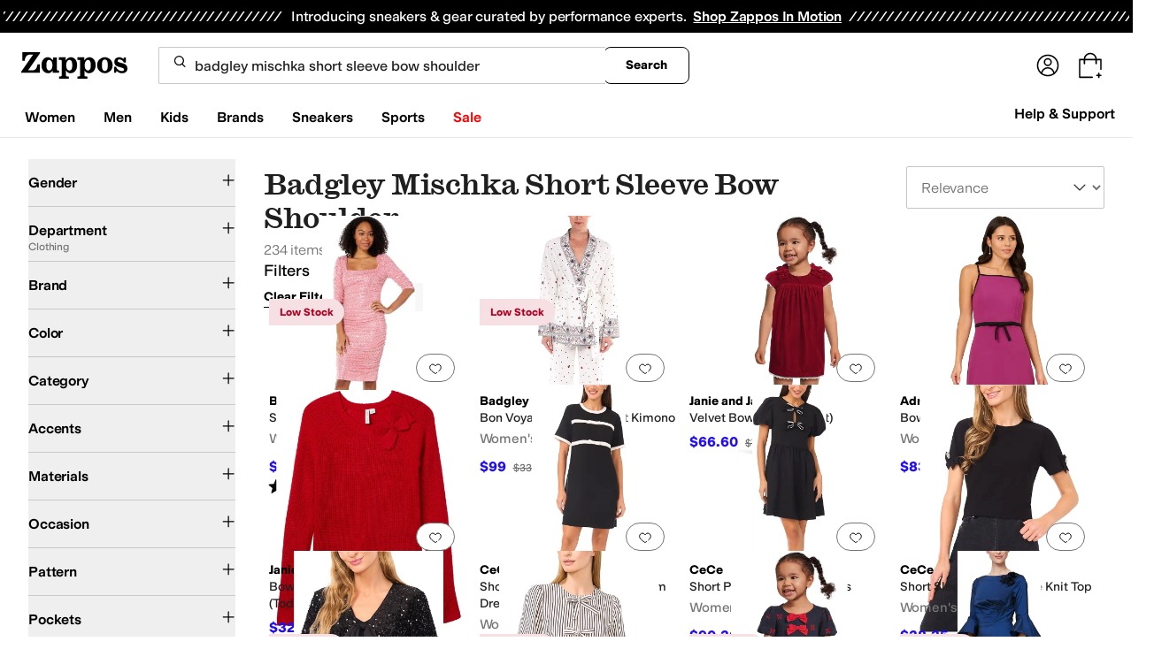

--- FILE ---
content_type: application/javascript
request_url: https://www.zappos.com/marty-assets/marty-zappos.8809.83803ead6809d024ad89.js
body_size: 5450
content:
"use strict";(self.__LOADABLE_LOADED_CHUNKS__=self.__LOADABLE_LOADED_CHUNKS__||[]).push([[8809],{16495:(e,t,a)=>{a.d(t,{Z:()=>w});var r=a(67294),o=a(86706),s=a(27295),n=a(99257),l=a(58635),c=a(92618);const i="DO-z",d="GO-z",m="HO-z",u="IO-z",p="JO-z",h="KO-z",g="LO-z",w=(0,o.$j)(null,{createHeartList:l.tJ})((({onDoneModal:e,showNewCollectionModal:t,onCancelModal:a,createHeartList:o,productImages:l=[],content:w={heading:"Create New List",label:"Name your List"}})=>{const[I,C]=(0,r.useState)(!1),[E,N]=(0,r.useState)(!1),y=(0,r.useRef)(),{heading:P,label:k}=w,{testId:v}=(0,n.Z)(),f=l[0]||!1;return r.createElement(s.Z,{className:i,heading:P,headingTestId:"newCollectionModalHeader",isOpen:t,onAfterOpen:()=>{N(!1),y.current?.focus()},onRequestClose:a,overlayClassName:g},r.createElement("div",null,r.createElement("form",{method:"post",onSubmit:t=>{t.preventDefault();const{collectionName:{value:a}}=t.target;C(!0),N(!1),o({listName:a}).then(e).catch((()=>N(!0))).finally((()=>C(!1)))}},r.createElement("div",{className:p},f&&r.createElement("div",{className:h},r.createElement("img",{alt:f.alt,src:f.featured.src,srcSet:f.featured.retinaSrc})),r.createElement("div",{className:d},r.createElement("label",{htmlFor:"collectionName","data-test-id":v("nameYourListLabel")},k),r.createElement(c.I,{required:!0,ref:y,name:"collectionName",id:"collectionName",type:"text","data-test-id":v("newCollectionNameInputBox")}),E&&r.createElement("div",{className:m,"data-test-id":v("newCollectionError")},r.createElement("p",null,"Oh No! There was an issue creating your collection. Please try again.")))),r.createElement("div",{className:u},r.createElement("button",{type:"button",onClick:a,"data-test-id":v("cancelButton")},"Cancel"),r.createElement("button",{type:"submit",disabled:I,"data-test-id":v("createButton")},"Create & save")))))}))},68658:(e,t,a)=>{a.d(t,{ZP:()=>T});var r=a(67294),o=a(86706),s=a(34506),n=a(99257),l=a(62655),c=a(52095),i=a(3031),d=a(58635),m=a(16495),u=a(41487),p=a(20836),h=a(24146),g=a(51902);const w="Xw-z",I="Yw-z",C="Zw-z",E="_w-z",N="ax-z",y="cx-z",P="dx-z",k="ex-z",v="gx-z",f="hx-z";function b(){return b=Object.assign?Object.assign.bind():function(e){for(var t=1;t<arguments.length;t++){var a=arguments[t];for(var r in a)Object.prototype.hasOwnProperty.call(a,r)&&(e[r]=a[r])}return e},b.apply(this,arguments)}const S="OPEN",z="SHOW_MORE",L="SAVE_COLLECTION",O="ON_OPEN_MENU",H="SHOW_NEW_COLLECTION_MODAL",D="IS_LOADING",M={showMore:!1,showNewCollectionModal:!1,isLoading:!1,hasOpened:!1},F=(e,t)=>{const{type:a,showMore:r,showNewCollectionModal:o,isLoading:s}=t;switch(a){case S:return{...e,hasOpened:!0};case z:return{...e,showMore:r};case L:return{...e,showMore:!0,showNewCollectionModal:!1};case H:return{...e,showNewCollectionModal:o};case D:return{...e,isLoading:s};case O:return{...e,showMore:!0,isLoading:!0};default:return M}},B=({showMore:e,toggleNewCollectionModal:t,testId:a,canAddNewCollection:o})=>o&&r.createElement("button",{type:"button",className:f,"aria-expanded":e,onClick:t(!0),"data-test-id":a("addToNewCollection")},"Create New"),R=(0,o.$j)((e=>{const{cookies:t,customer:a,hearts:r}=e;return{isRecognizedCustomer:a,sessionId:t["session-id"],hearts:r}}),{getLists:d.yr,getListsForItemId:d.Um,heartProduct:d.Cv,unHeartProduct:d.Qr,toggleHeartingLoginModal:d.D9})((({canAddNewCollection:e=!1,shouldAddImmediately:t=!1,heartProduct:a,unHeartProduct:o,isRecognizedCustomer:d,getStyleId:u,getLists:f,getListsForItemId:R,toggleHeartingLoginModal:T,hearts:_,colorId:x,productId:Z,price:$,missingDimension:A,sessionId:U,sourcePage:j,productImages:W,productEventData:q,nonLoggedInCallback:G=()=>null})=>{const K=(0,r.useRef)(),[J,V]=(0,r.useReducer)(F,M),{showMore:Q,showNewCollectionModal:X,isLoading:Y,hasOpened:ee}=J,{marketplace:{account:{simpleCollections:te}}}=(0,n.Z)(),ae=u(),re="string"==typeof $?(0,c.Hs)($):$,{lists:oe,itemIdLists:se}=_,{testId:ne}=(0,n.Z)(),le=()=>{(0,h.Gv)({event:g.kI,product:q,sessionId:U,[g.hE]:g.gK})},ce=e=>{R({itemId:ae}).then((()=>{V({type:D,isLoading:!1}),e?document.getElementById(e)?.focus():K.current?.focus()}))};(0,p.Z)(document,"keyup",(e=>{if(Q){const t=e.key||e.keyCode;"Escape"!==t&&"Esc"!==t&&27!==t||me()}}));const ie=(e="h.")=>({itemId:ae,listId:e,colorId:x,productId:Z,price:re,missingDimension:A,sourcePage:j}),de=(0,r.useCallback)((()=>{oe&&(0,l.gP)(oe)?ce():f().then(ce)}),[oe,ae]);(0,r.useEffect)((()=>{d&&de()}),[de,d]);const me=()=>{V({type:z,showMore:!1})},ue=e=>{const{checked:t,id:r}=e.currentTarget;V({type:D,isLoading:!0});(t?a:o)(ie(r),(()=>{ce(r)})),t&&le()},pe=(0,r.useCallback)((e=>t=>{t.target.closest(`[data-collection="${ae}"]`)||V({type:z,showMore:!1}),V({type:H,showNewCollectionModal:e})}),[]);if(te)return null;const he=!(se?.length>0),ge=(he?"Save":"Saved")+" to Favorites";let we;const Ie=(0,s.cn)(E,{[N]:he,[P]:Q}),Ce=(0,s.cn)(Ie,"bg-default-minimal items-center justify-center min-w-[34px] min-h-[34px]",y);return r.createElement(r.Fragment,null,r.createElement("div",{"data-collection":ae,className:(0,s.cn)(w,{[C]:Q})},r.createElement("button",b({type:"button","aria-expanded":Q,"data-test-id":ne("addToFavorites"),onClick:Q?me:()=>{if(!d)return G(),T(!0,ae);ee||V({type:S}),t&&!ee?(a(ie(),de),le()):de(),V({type:O})},className:Ce},(0,c.ey)("Favorites","Button-Click")),r.createElement("span",{className:I},ge)),Q&&r.createElement("div",{className:k},oe&&se&&!Y?oe.map((({listId:e,name:t},a)=>{const o=se.find((t=>e===t.listId));let s;switch(we||(we=o),!0){case we?.listId===e:case 0===a:s=K;break;default:s=null}return r.createElement(r.Fragment,{key:e},r.createElement("input",{id:`${e}`,ref:s,onChange:ue,defaultChecked:o,type:"checkbox"}),r.createElement("label",{className:v,htmlFor:`${e}`,"data-test-id":ne(`collection_${t}`)},t))})):r.createElement(i.WF,null),r.createElement(B,{showMore:Q,toggleNewCollectionModal:pe,testId:ne,canAddNewCollection:e}))),e&&r.createElement(m.Z,{productImages:W,showNewCollectionModal:X,onCancelModal:pe(!1),onDoneModal:e=>{const{listId:t}=e;V({type:L}),a(ie(t),(()=>{f().then(ce)}))}}))})),T=(0,u.P)("SocialCollectionsWidget",R)},98809:(e,t,a)=>{a.d(t,{ZP:()=>ie});var r=a(67294),o=a(86706),s=a(73727),n=a(58367),l=a(34506),c=a(17017),i=a(45773),d=a(45803),m=a(62655),u=a(52095),p=a(3031),h=a(68658),g=a(51826),w=a(88497),I=a(97185),C=a(41487),E=a(49279),N=a(10934),y=a(97679),P=a(50437);const k="mw-z",v="nw-z",f="qw-z",b="rw-z",S="sw-z",z="tw-z",L="uw-z",O="vw-z",H="ww-z",D="xw-z",M="yw-z",F="zw-z",B="Aw-z",R="Bw-z",T="Cw-z",_="Dw-z",x="Ew-z",Z="Fw-z",$="Gw-z",A="Hw-z",U="Iw-z",j="Jw-z",W="Kw-z",q="Lw-z",G="Mw-z",K="Ow-z",J="Qw-z",V="Rw-z",Q="Sw-z",X="Tw-z",Y="Uw-z";function ee(){return ee=Object.assign?Object.assign.bind():function(e){for(var t=1;t<arguments.length;t++){var a=arguments[t];for(var r in a)Object.prototype.hasOwnProperty.call(a,r)&&(e[r]=a[r])}return e},ee.apply(this,arguments)}const{melodyProductCard:{defaultNoBackground:te,defaultComponentStyle:ae,forceHighRes:re,hasStyleRoomProductFlag:oe,hideMsrp:se=!1}}=I,ne=({styleId:e,isCollectionShown:t,productId:a,colorId:o,price:s})=>{const n=(0,r.useCallback)((()=>e),[e]);return e&&t?r.createElement("div",{className:Y},r.createElement(h.ZP,{getStyleId:n,productId:a,colorId:o,price:s,sourcePage:c.nF})):null},le=(e,t)=>{switch(e){case"recommender":case"productSearchNoStyle":return(0,l.cn)(R,{[B]:t});case"melodyCurated":return(0,l.cn)(_,{[B]:t});case"melodyGrid":return(0,l.cn)(T,{[B]:t});case"oos":return f;case"melodySimple":return V;case"fullBleed":return Q;case"searchProduct":case"searchProductInlineRecos":case"brandTrendingStyle":return(0,l.cn)({[B]:t});default:return null}};class ce extends r.Component{static displayName="MelodyCardProduct";state={hasProductBeenHovered:!1,isProductFocused:!1,isProductHovered:!1,isCollectionShown:!1,parentImageLoaded:!1};shouldComponentUpdate(e,t){const{isProductFocused:a,hasProductBeenHovered:r,isProductHovered:o,isCollectionShown:s,parentImageLoaded:l}=this.state,{additionalClasses:c,msaImageParams:i,heartsData:d,cardData:{animationImages:m,price:u,originalPrice:p},belowImageOptions:h,belowImageRenderer:g}=this.props,{hearts:w,heartsList:I}=d||{},{heartsData:C,cardData:E,belowImageOptions:N,belowImageRenderer:y}=e,{hearts:P,heartsList:k}=C||{};return m?.length>0||!((0,n.deepEqual)(e.additionalClasses,c)&&(0,n.deepEqual)(e.msaImageParams,i)&&(0,n.deepEqual)(P,w)&&(0,n.deepEqual)(k,I)&&t.isProductFocused===a&&t.isProductHovered===o&&t.hasProductBeenHovered===r&&t.isCollectionShown===s&&t.parentImageLoaded===l&&E.price===u&&E.originalPrice===p&&N===h&&y===g)}testId;makeProductNameText=()=>{const{cardData:{name:e,productName:t}}=this.props;return(0,d.wl)(e||t||"")};makeBrandNameText=()=>{const{cardData:{brand:e,brandName:t}}=this.props;return(0,d.wl)(e||t||"")};makeBrandName=()=>{const{testId:e,props:{additionalClasses:t}}=this,a=this.makeBrandNameText();return a&&r.createElement("p",{className:(0,l.cn)(D,t.brandName),itemProp:"brand",itemScope:!0,itemType:"https://schema.org/Brand","data-test-id":e("brand")},r.createElement("span",{itemProp:"name"},a))};makeProductName=()=>{const{testId:e}=this,t=this.makeProductNameText();return t&&r.createElement("p",{className:M,itemProp:"name","data-test-id":e("productName")},t)};makeColorName=()=>{const{testId:e}=this,{cardData:{colorName:t}}=this.props;return t&&r.createElement("p",{className:$,itemProp:"color","data-test-id":e("colorName")},(0,d.wl)(t))};makePrice=e=>{const{testId:t}=this,{cardData:{price:a,originalPrice:o},additionalClasses:s,alwaysShowOriginalPrice:n}=this.props;if(a){const c=u.default.isStyleOnSale({price:a,originalPrice:o}),i=!0===se?null:r.createElement("span",{className:z},"MSRP: ");return r.createElement("p",{className:(0,l.cn)(A,s.priceContainer,{[S]:n}),itemProp:"offers",itemScope:!0,itemType:"https://schema.org/Offer"},r.createElement("meta",{itemProp:"priceCurrency",content:"USD"}),r.createElement("span",{className:(0,l.cn)(U,{[j]:c}),itemProp:"price",content:(0,y.CE)(a),"data-test-id":t("price")},a),c&&r.createElement("span",{className:L,"data-test-id":t("originalPrice")},i,o),r.createElement("meta",{itemProp:"url",content:e}))}return null};makeProductRating=()=>{const{cardData:{productRating:e="0",reviewCount:t},showRatingStars:a}=this.props;return"0"!==e&&("boolean"!=typeof a||a)?r.createElement("p",null,r.createElement(i.Z,{rating:e,additionalClasses:X,reviewCount:t||0})):null};makeEventValue=()=>{const{eventLabel:e,cardData:{productId:t,styleId:a,gae:r}}=this.props;return!!e&&("melodyGrid"===e?r:`product-${t}${a?`-style-${a}`:""}`)};makeProductBanner=e=>{const{testId:t}=this,{cardData:{isCouture:a,isNew:o,isSponsored:s,styleId:n}}=this.props;return s?r.createElement(N.Z,{id:n}):e&&a?r.createElement("p",{className:q,"data-test-id":t("styleRoomBanner")},"Style Room"):"true"==`${o}`?r.createElement("p",{className:W,"data-test-id":t("newBanner")},"New"):null};makeImageUrl=()=>{const{msaImageParams:e,cardData:{imageId:t,thumbnailImageId:a,msaImageId:r,msaImageUrl:o,thumbnailImageUrl:s,src:n}}=this.props,l=t||a||r||null;if(re){return(l&&e?(0,d.cA)(l,e):null)||o||s||n}const c=!o&&l&&e?(0,d.cA)(l,e):null;return o||c||s||n};getSecondaryImageFromImageMap=e=>{const{PT01:t,PT03:a,TOPP:r,LEFT:o,RGHT:s}=e||{};return s||r||o||a||t};parentImageLoadedCallback=()=>{this.setState({parentImageLoaded:!0})};makeProductImage=()=>{const{additionalClasses:e,animationTimerIndex:t,cardData:{alt:a,productName:o,name:s,styleColor:n,animationImages:l}}=this.props,c={src:this.makeImageUrl(),alt:""===a?a:a||n||o||s||"",className:e.image},i=r.createElement("div",{className:x},r.createElement(p.WF,null));if(l?.length>0){let e;e=t>l.length-1?l.length-1:t;const{msaId:a,attrs:o}=l[e],s=`https://m.media-amazon.com/images/I/${a}._${o}_SX255_AC_.jpg`;return c.src=s,c.className=Z,r.createElement(r.Fragment,null,r.createElement(g.Z,ee({placeholder:i,onLoad:this.parentImageLoadedCallback},c)))}return c.src&&r.createElement(r.Fragment,null,r.createElement(g.Z,ee({placeholder:i,onLoad:this.parentImageLoadedCallback},c)))};handleCollectionToggle=e=>{this.setState({isCollectionShown:e})};handleHeartClick=()=>{const{heartsData:e={},componentStyle:t,cardData:a,cardData:{productId:r}}=this.props,o="searchProduct"===t?this.handleCollectionToggle:null,{onHeartClick:s,hearts:n,showFavoriteHeart:l}=e,c=(0,m.T0)(l,n,a.styleId);return(0,m.tl)({isHearted:c,onHeartClick:s,onCollectionToggle:o,productId:r,showFavoriteHeart:l,style:a})};makeFavoriteHeart=()=>{const{heartsData:e,cardData:t,cardData:{productId:a},extraRecoStyle:o=null}=this.props,{testId:s}=this,{hearts:n,heartsList:l,showFavoriteHeart:c}=e||{},i=(0,m.T0)(c,n,t.styleId),d=((l?.[t.styleId]||0)>0?l?.[t.styleId]:0)||(i?1:0),u={cssHeartContainer:G,cssHeartActive:K,extraRecoStyle:o,handleHeartClick:this.handleHeartClick,productId:a,showFavoriteHeart:c,style:t,testId:s("heartButton"),isHearted:i,count:d};return r.createElement(w.Z,u)};handleClick=e=>{const{onComponentClick:t}=this.props;"function"==typeof t&&t(e,this.props)};makeProductLabel=()=>{const{cardData:{price:e,styleColor:t,productRating:a,reviewCount:r}}=this.props,o=this.makeProductNameText(),s=this.makeBrandNameText();let n="";return o&&(n=`${o}. `),s&&(n+=`By ${s}. `),e&&(n+=`${(0,u.EU)(e)}. `),t&&(n+=`Style: ${t}. `),r&&"number"==typeof a&&(n+=`Rated ${a} out of 5 stars. `),n};createSponsoredRef=()=>{const{isSponsored:e,styleId:t}=this.props;return e?{"aria-describedby":`sponsoredBanner-${t}`}:null};render(){const{isProductFocused:e,isProductHovered:t,isCollectionShown:a}=this.state,{eventLabel:o,componentStyle:n,additionalClasses:c,vertical:i,noBackground:d,linkElOverride:m,melodyCardTestId:u,hideBanner:p,cardData:{productSeoUrl:h,productUrlRelative:g,link:w,styleId:I,productId:C,colorId:N,price:y},heartsData:f={},bottomOfImageRenderer:S,belowImageRenderer:z,intersectionRef:L,isFullWidth:D}=this.props,{showFavoriteHeart:M=!1}=f||{},B={};o&&(B["data-eventlabel"]=o,B["data-eventvalue"]=this.makeEventValue());const R=m||s.rU,T=h||g||w;return r.createElement(E.E.Consumer,null,(({testId:o})=>(this.testId=o,r.createElement("article",{className:(0,l.cn)(P.Z.mCard,H,c.container,le(n,M),{[J]:i,[b]:e,[P.Z.fullWidth]:D}),itemScope:!0,itemType:"https://schema.org/Product","data-test-id":o(u),ref:L},r.createElement(R,ee({to:T||"",onClick:this.handleClick,"aria-label":this.makeProductLabel(),"data-style-id":I,"data-test-id":o(`${u}Link`),itemProp:"url",onMouseOver:()=>this.setState({hasProductBeenHovered:!0,isProductHovered:!0}),onMouseOut:()=>this.setState({isProductHovered:!1}),onBlur:()=>this.setState({isProductFocused:!1}),onFocus:()=>this.setState({isProductFocused:!0,hasProductBeenHovered:!0}),className:F},B,this.createSponsoredRef()),r.createElement("meta",{itemProp:"image",content:this.makeImageUrl()}),r.createElement("meta",{itemProp:"sku",content:C}),r.createElement("div",{className:(0,l.cn)(P.Z.image,{[P.Z.imageNoBackground]:d},k)},!p&&this.makeProductBanner(oe),this.makeProductImage())),S&&r.createElement("div",{className:O},r.createElement(S,{onClick:this.handleClick,isProductFocused:e,isProductHovered:t,cardData:this.props.cardData})),r.createElement("div",{className:(0,l.cn)(v,c.textContainer)},r.createElement(ne,{styleId:I,isCollectionShown:a,productId:C,colorId:N,price:y}),z?r.createElement(z,{onClick:this.handleClick,isProductFocused:e,cardData:this.props.cardData,isProductHovered:t,options:this.props.belowImageOptions}):this.makeFavoriteHeart(),this.makeBrandName(),this.makeProductName(),this.makeColorName(),this.makePrice(T),this.makeProductRating())))))}}ce.defaultProps={additionalClasses:{},componentStyle:ae,eventLabel:!1,noBackground:te};const ie=(0,o.$j)((e=>({content:e?.headerFooter?.content||null})))((0,C.P)("MelodyCardProduct",ce))},50437:(e,t,a)=>{a.d(t,{Z:()=>r});const r={mCard:"gw-z",image:"hw-z",imageNoBackground:"iw-z",imageHasCategory:"jw-z",fullWidth:"kw-z"}}}]);
//# sourceMappingURL=marty-zappos.8809.83803ead6809d024ad89.js.map